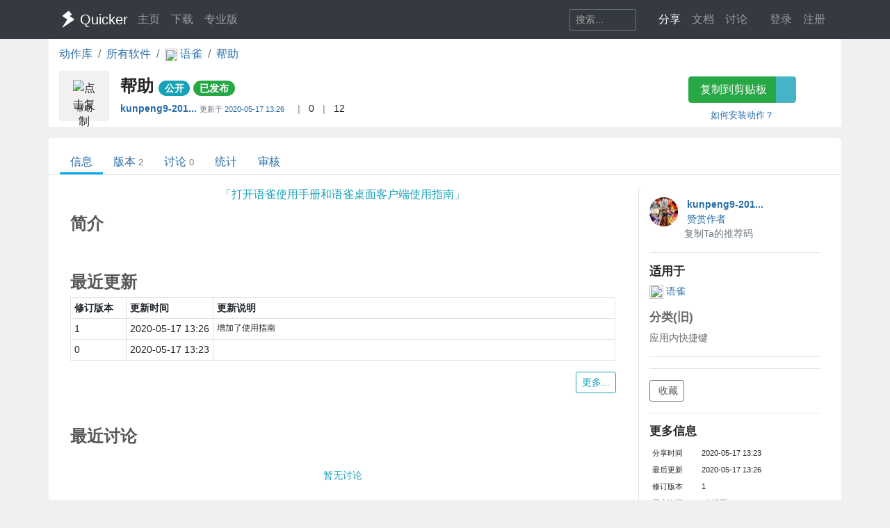

--- FILE ---
content_type: text/html; charset=utf-8
request_url: https://getquicker.net/Sharedaction?code=ff84afd0-7d30-4fc7-f2c4-08d7f9a7812a
body_size: 9212
content:
<!DOCTYPE html>
<html lang="zh-CN" style="height: 100%">
<head>
    <meta charset="utf-8" />
    <meta name="viewport" content="width=device-width, initial-scale=1.0" />
    <title>帮助 - by kunpeng9-2018-12-25 - 动作信息 - Quicker</title>
    <script>
        // 防止主题切换闪烁，在页面加载前立即应用主题
        (function() {
            var theme = localStorage.getItem('quicker-theme') || 'auto';
            var effectiveTheme = theme;
            if (theme === 'auto') {
                effectiveTheme = window.matchMedia && window.matchMedia('(prefers-color-scheme: dark)').matches ? 'dark' : 'light';
            }
            document.documentElement.setAttribute('data-theme', effectiveTheme);
            
            // 如果是暗色模式，添加一个样式标签来处理常见的内联样式
            if (effectiveTheme === 'dark') {
                var style = document.createElement('style');
                style.id = 'dark-mode-inline-fix';
                style.textContent = '[style*="background-color: #E0E0E0"],[style*="background-color:#E0E0E0"],[style*="background-color: #e0e0e0"],[style*="background-color:#e0e0e0"]{background-color:#16213e!important}[style*="background-color: #F0F0F0"],[style*="background-color:#F0F0F0"],[style*="background-color: #f0f0f0"],[style*="background-color:#f0f0f0"]{background-color:#0f3460!important}[style*="background-color: white"],[style*="background-color:#fff"],[style*="background-color: #fff"],[style*="background-color:#FFF"],[style*="background-color: #FFF"],[style*="background-color:#ffffff"],[style*="background-color: #ffffff"],[style*="background-color: #FFFFFF"],[style*="background-color:#FFFFFF"]{background-color:#1f1f3d!important}';
                document.head.appendChild(style);
            }
        })();
    </script>
    <!-- Meta -->
<meta http-equiv="X-UA-Compatible" content="IE=edge">
<meta name="description" content="Quicker，Windows效率工具。快速触发 + 自动化。">
<meta name="keywords" content="Windows效率工具,快捷面板,界面操作自动化,模拟按键,Quicker,鼠标手势,轮盘菜单，组合动作,热盒菜单,饼菜单,软件,轻量RPA工具" />


<link rel="stylesheet" href="https://libs.getquicker.cn/npm/bootstrap@4.6.0/dist/css/bootstrap.min.css" >
<link rel="stylesheet" href="https://libs.getquicker.cn/npm/animate.css@3.7.2/animate.min.css" >
<link rel="stylesheet" href="https://files.getquicker.net/_sitefiles/www/libs/fontawesome/5.13.0/css/all.min.css" />
<link rel="stylesheet" href="https://libs.getquicker.cn/npm/summernote@0.8.20/dist/summernote-bs4.min.css">
<link rel="stylesheet" href="https://libs.getquicker.cn/npm/lity@2.4.1/dist/lity.min.css">
<link rel="stylesheet" href="https://libs.getquicker.cn/npm/tocbot@4.27.19/dist/tocbot.css">





<link id="theme-style" rel="stylesheet" href="/assets/css/theme-4.css">
<link id="stylesheet" rel="stylesheet" href="/assets/css/site.css?v=3Ffi3b2tP0hCB7P19kKEfWOMHt1j3zJzrFXQnd5A-Rw">
    
    
<!-- include summernote css/js -->
<style>
    .action-detail p {
        margin-bottom: 0.3em;
    }

    .reply-body p {
        margin-bottom: 0.3em;
    }

    .reply {
        font-size: 0.9rem;
        color: var(--text-secondary);
    }

        .reply .blockquote {
            font-size: 0.8rem;
            color: var(--text-muted);
            border-left: 1px solid var(--border-color);
            padding-left: 8px;
        }

            .reply .blockquote p {
                margin-bottom: 0.3em;
            }

            .reply .blockquote img {
                display: none;
            }

    img {
        max-width: 99% !important;
    }

    .post img {
        max-height: 400px !important;
        border: 1px solid var(--border-color);
    }

    h5 {
        /*border-bottom: 1px solid var(--border-light);*/
        font-size: 1.2em;
        font-weight: bolder;
        margin-bottom: 0.5em;
        margin-top: 1em;
    }

    p {
        margin-bottom: 0.3em;
    }

    .font14 {
        font-size: 14px;
    }

    .reply-quote {
        border-left: 1px solid var(--border-color);
        padding-left: 5px;
        font-size: 0.85em;
        color: var(--text-muted);
        max-height: 100px;
        overflow: hidden;
        margin-bottom: 5px;
    }



        .reply-quote img {
            max-height: 100px;
        }

    .avatar {
        max-width: 24px;
        opacity: 1;
    }

    .thread, .post {
        border-bottom: 1px solid var(--border-light);
        padding: 0.7rem 0px;
    }

        .thread:hover {
            background-color: var(--bg-card);
        }

    .threadlist > .thread:last-child,
    .postlist > .post:last-child {
        border-bottom: 0px;
    }

    .main-panel {
        overflow-x: hidden;
    }

        .main-panel section {
            margin-bottom: 25px;
        }

            .main-panel section h4 {
                font-weight: bold;
                color: var(--text-secondary);
            }

    a.anchor {
        display: block;
        position: relative;
        top: -200px;
        visibility: hidden;
    }
</style>

    <style>
        body {
            background-color: var(--bg-tertiary);
        }
    </style>
    



    
        <script>
            var _hmt = _hmt || [];
            (function () {
                var hm = document.createElement("script");
                hm.src = "https://hm.baidu.com/hm.js?7bab827f502b0ce36fc1dce2b3656412";
                var s = document.getElementsByTagName("script")[0];
                s.parentNode.insertBefore(hm, s);
            })();
        </script>
    
    <link rel="apple-touch-icon" href="/quicker_square.png" />
    <link rel="shortcut icon" href="/favicon.ico" type="image/x-icon">
    <link rel="icon" type="image/png" href="/quicker_round.png">
</head>
<body class="" style="height: 100%;">


    <nav class="navbar fixed-top  navbar-expand-lg navbar-dark bg-dark ">
        <div class="container">
            <button class="navbar-toggler" type="button" data-toggle="collapse" data-target="#navbar-collapse" aria-controls="navbar-collapse" aria-expanded="false" aria-label="Toggle navigation">
                <span class="navbar-toggler-icon"></span>
            </button>

            <a class="navbar-brand align-middle d-flex align-items-center" href="/">
                <img id="logo-image" class="logo-image align-middle" src="/quicker_white.svg" alt="Logo" style="max-height: 26px">
                <span class="pl-1 mr-3">Quicker</span>
            </a>

            <div class="navbar-collapse collapse justify-content-between" id="navbar-collapse">
                <ul class="navbar-nav navbar-nav">
                    <li class="nav-item">
                        <a class="nav-link" href="/" title="打开主页">
                            <i class="fas fa-fw fa-home"></i>
                            主页
                        </a>
                    </li>
                    <li class="nav-item">
                        <a class="nav-link" title="下载Quicker软件和客户端" href="/Download">
                            <i class="fas fa-fw fa-download"></i>
                            下载
                        </a>
                    </li>
                    <li class="nav-item">
                        <a class="nav-link " href="/pricing">
                            <i class="fas fa-fw fa-shopping-cart"></i>
                            专业版
                        </a>
                    </li>
                </ul>
                <ul class="nav navbar-nav">
                    <li class="nav-item mr-4 d-flex align-items-center">
                        <form class="form-inline" method="get" action="/Search">
                            <div class="input-group input-group-sm">
                                <input type="text" name="keyword" placeholder="搜索..." title="搜索Quicker网站的内容" class="search-box form-control  border-secondary" style="border-right:0;" />
                                <div class="input-group-append">
                                    <button class="btn btn-outline-secondary" type="submit" title="搜索" style="border-left:0;">
                                        <i class="fas fa-fw fa-search"></i>
                                    </button>
                                </div>
                            </div>
                        </form>
                    </li>



                    <li class="nav-item dropdown">
                        <a class="nav-link dropbtn" title="动作库" data-toggle="tooltip" data-placement="left" href="/Share">
                            <i class="fas fa-fw fa-th-large"></i>
                            <span class="d-inline ">分享</span>
                        </a>
                        <div class="dropdown-content" aria-labelledby="navbarDropdownMenuLink">
                            <a class="dropdown-item" title="动作库首页" data-toggle="tooltip" data-placement="right" href="/Share">
                                <i class="fal fa-fw fa-th-large"></i>
                                动作库
                            </a>
                            <a class="dropdown-item" title="分享具有特定功能的程序块" data-toggle="tooltip" data-placement="right" href="/Share/SubPrograms">
                                <i class="fal fa-fw fa-cube"></i>
                                子程序
                            </a>
                            <a class="dropdown-item" title="将普通按键组合变成快捷键" data-toggle="tooltip" data-placement="right" href="/Share/PowerKeys">
                                <i class="fal fa-fw  fa-keyboard"></i>
                                扩展热键
                            </a>
                            <a class="dropdown-item" title="输入缩写字符触发操作" data-toggle="tooltip" data-placement="right" href="/Share/TextCommands">
                                <i class="fal fa-fw  fa-ad"></i>
                                文本指令
                            </a>
                            <a class="dropdown-item" title="" data-toggle="tooltip" data-placement="right" href="/Share/ActionLists">
                                <i class="fal fa-fw  fa-clipboard-list"></i>
                                动作单
                            </a>
                            <a class="dropdown-item" title="" data-toggle="tooltip" data-placement="right" href="/Exe">
                                <i class="fal fa-fw  fa-window"></i>
                                应用程序
                            </a>
                        </div>
                    </li>

                    <li class="nav-item dropdown">
                        <a class="nav-link dropbtn" title="文档" data-toggle="tooltip" data-placement="right" href="/KC">
                            <i class="fas fa-fw fa-books"></i>
                            <span class="d-inline ">文档</span>
                        </a>
                        <div class="dropdown-content" aria-labelledby="navbarDropdownMenuLink">
                            <a class="dropdown-item" title="文档中心首页" data-toggle="tooltip" data-placement="right" href="/KC">
                                <i class="fal fa-fw fa-home"></i>
                                文档中心首页
                            </a>
                            <a class="dropdown-item" title="软件的设置和使用" data-toggle="tooltip" data-placement="right" href="/KC/Manual">
                                <i class="fal fa-fw  fa-book "></i>
                                软件使用手册
                            </a>
                            <a class="dropdown-item" title="组合动作开发参考" data-toggle="tooltip" data-placement="right" href="/KC/Help">
                                <i class="fal fa-fw  fa-pencil-ruler "></i>
                                组合动作开发
                            </a>
                            <a class="dropdown-item" title="经验分享文章" data-toggle="tooltip" data-placement="right" href="/KC/Kb">
                                <i class="fal fa-fw  fa-book-open "></i>
                                知识库
                            </a>
                            <a class="dropdown-item" title="详细版本更新历史" data-toggle="tooltip" data-placement="right" href="/Help/Versions">
                                <i class="fal fa-fw  fa-history "></i>
                                版本更新
                            </a>
                            <a class="dropdown-item" title="版本更新内容归档" data-toggle="tooltip" data-placement="right" href="/KC/Versions">
                                <i class="fal fa-fw  fa-history "></i>
                                版本更新(归档)
                            </a>
                            <a class="dropdown-item" title="可能会遇到的异常情况" data-toggle="tooltip" data-placement="right" href="/Help/Errors">
                                <i class="fal fa-fw  fa-exclamation-triangle "></i>
                                异常反馈
                            </a>
                        </div>
                    </li>
                    <li class="nav-item">
                        <a class="nav-link" title="讨论区" data-toggle="tooltip" data-placement="bottom" href="/QA">
                            <i class="fas fa-fw fa-comments-alt"></i>
                            <span class="d-inline">讨论</span>
                        </a>
                    </li>
                    <li class="nav-item">
                        <a class="nav-link" title="外观设置分享" data-toggle="tooltip" data-placement="bottom" href="/Skins">
                            <i class="fas fa-fw fa-tshirt"></i>
                            <span class="d-inline d-lg-none">外观</span>
                        </a>
                    </li>
                    


    <li class="nav-item">
        <a class="nav-link" data-toggle="tooltip" data-placement="bottom" href="/Identity/Account/Login">
            <i class="fas fa-sign-in"></i> 登录
        </a>
    </li>
    <li class="nav-item"><a class="nav-link" href="/Identity/Account/Register">注册</a></li>



                </ul><!--//nav-->

            </div><!--//navabr-collapse-->
        </div>
    </nav>



    <div class="body-wrapper" style="position: relative">
        

<div class="container bg-white pb-2  rounded-bottom">
    <nav aria-label="breadcrumb">
        <ol class="breadcrumb bg-white  pl-0 mb-0">
            <li class="breadcrumb-item"><a href="/Share">动作库</a></li>
            <li class="breadcrumb-item"><a href="/Exe">所有软件</a></li>
            <li class="breadcrumb-item">
                <a href="/Exe/3569/Actions">
                    <img src="https://files.getquicker.net/_icons/C830BB02104F447CF171EA73A02219440F7841FA.png" style="width: 18px; height: 18px; vertical-align:middle" />
                    <span>
                        语雀
                    </span>
                </a>
            </li>


            <li class="breadcrumb-item active" aria-current="page">
                <a href="/Sharedaction?code=ff84afd0-7d30-4fc7-f2c4-08d7f9a7812a">
                    帮助
                </a>
            </li>
        </ol>
    </nav>

    <div class="row">
    <div class="col-12 col-md-9 d-flex">
        <div class="action-item align-middle" sharedAction="ff84afd0-7d30-4fc7-f2c4-08d7f9a7812a" title="点击复制">
            
                <img class="action-icon" src="https://files.getquicker.net/_icons/9D66AEFE467B089C97DDEE2ACCA22DADF1945BE6.png" style="height: 32px;width:32px;cursor: pointer" title="点击复制" sharedAction="ff84afd0-7d30-4fc7-f2c4-08d7f9a7812a" />

            <div class="action-title" title="打开语雀使用手册和语雀桌面客户端使用指南">帮助</div>
        </div>
        <div class="pl-3 pt-0 flex-grow-1">
            <h4 class="align-middle font-weight-bold mt-2">
                帮助
                <small>
                        <span class="badge badge-pill badge-info">公开</span>


                   


                        <a class="badge badge-pill badge-success" title="审核状态：已通过审核并在动作库中列出" href="/Share/Actions/ReviewRecords?code=ff84afd0-7d30-4fc7-f2c4-08d7f9a7812a">已发布</a>
                   
                </small>

            </h4>

            <div class="font14">
                <span class=""  data-toggle="tooltip">

                    <strong title="分享人">
                            <a class="user-link user-pro" href="/User/9620/kunpeng9-2018-12-25">
        kunpeng9-201...
       
       
       
    </a>

                    </strong>
                        <span class="small text-secondary mr-2">
                            更新于
                            <a class="mt-2 mb-2" title="2020/5/17 13:26:32  查看更新历史" href="/Share/Actions/Versions?code=ff84afd0-7d30-4fc7-f2c4-08d7f9a7812a">
                                2020-05-17 13:26
                            </a>
                        </span>


                </span>

                <span class="text-black-50 ml-2 mr-2">|</span>
                <span title="查看点赞数量。<br/>请在网页右边为Ta点赞加油~" data-html="true"  data-toggle="tooltip">
                    <i class="fas fa-thumbs-up text-secondary fa-fw"></i>
                    0
                </span>
                
                
                <span class="text-black-50 ml-2 mr-2">|</span>
                <span title="安装数量，每日更新" data-toggle="tooltip">
                    <i class="fas fa-user text-secondary fa-fw"></i>
                    12
                </span>
            </div>
            <div class="pt-2 text-secondary">
            </div>
        </div>
    </div>
    <div class="col-12 col-md-3 text-center">
        <div class="">
            <div class="btn-group  mb-2 mt-2">
                <button id="btnCopyToClipboard" class="btn btn-success" sharedAction="ff84afd0-7d30-4fc7-f2c4-08d7f9a7812a" data-toggle="tooltip" data-placement="bottom" title="将动作网址复制到剪贴板。然后请在面板窗口的空白按钮上右键粘贴分享的动作。">
                    <i class="fas fa-copy mr-1"></i>
                    复制到剪贴板
                </button>
                <a href="quicker:previewaction:ff84afd0-7d30-4fc7-f2c4-08d7f9a7812a" title="预览动作定义。" class="btn btn-info" style="opacity: 0.8" data-toggle="tooltip" data-placement="bottom">
                    <i class="fal fa-search-plus  mr-1"></i>
                </a>
            </div>
            <small class="d-block">
                <a href="https://getquicker.net/kc/manual/doc/install-action" target="_blank">如何安装动作？</a>
            </small>
        </div>
    </div>
</div>
</div>
<div class="mt-3  container bg-white rounded-top" style="min-height: 75vh; position: relative; padding-top: 1px">
    



<div class="line-nav-tabs mt-3 mb-3 justify-content-start border-bottom pl-3" style="margin-left: -15px; margin-right: -15px;">
        <div class="nav-item">
            <a class="nav-link active" href="/Sharedaction?code=ff84afd0-7d30-4fc7-f2c4-08d7f9a7812a">信息</a>
        </div>
        <div class="nav-item">
            <a class="nav-link " href="/Share/Actions/Versions?code=ff84afd0-7d30-4fc7-f2c4-08d7f9a7812a">版本<span class='text-black-50 ml-1 small'>2</span></a>
        </div>
        <div class="nav-item">
            <a class="nav-link " href="/Share/Actions/Topics?code=ff84afd0-7d30-4fc7-f2c4-08d7f9a7812a">讨论<span class='text-black-50 ml-1 small'>0</span></a>
        </div>
        <div class="nav-item">
            <a class="nav-link " href="/Share/Actions/Stat?code=ff84afd0-7d30-4fc7-f2c4-08d7f9a7812a">统计</a>
        </div>
        <div class="nav-item">
            <a class="nav-link " href="/Share/Actions/ReviewRecords?code=ff84afd0-7d30-4fc7-f2c4-08d7f9a7812a">审核</a>
        </div>
</div>


    
<div class="container pb-3 mt-3">
    <div class="row align-content-between font14 ">

        <div class="col-12 col-md-3  order-md-last  bg-white rounded pb-4 pt-3 border-left">




            <div class="d-flex align-middle">
    <div class="mr-2 flex-shrink-0">
        

    <img src="https://thirdwx.qlogo.cn/mmopen/vi_32/DYAIOgq83epPlB2RC44NCxjn608J09pNXhJ7iboyEib5a6OIRpEfZaZlhUdFqlyqkNKxsIGjiam7H7UMrSpBOxVLQ/132" style="width: 3em; height: 3em ; " class="avatar no-lity" />

    </div>
    <div class="flex-grow-1">
        <div class="font-weight-bold ml-1" title="作者">
                <a class="user-link user-pro" href="/User/9620/kunpeng9-2018-12-25">
        kunpeng9-201...
       
       
       
    </a>

        </div>
        
        
       

            <div>
                <a data-lity data-lity-desc="赞赏作者" href="/DonateAuthor?serial=9620&amp;nickname=kunpeng9-2018-12-25">
                    <i class="text-warning fa-fw fas fa-badge-dollar mr-1"></i>赞赏作者
                </a>
            </div>
        
            <a data-toggle="tooltip" data-placement="bottom" data-copy="9620-7065" title="如果TA的动作帮助了你，可以在首次购买专业版时使用TA的推荐码，双方都可获赠90天专业版时长。（点击复制）" class="font14 mr-4 text-secondary cursor-pointer">
                <i class="fal fa-copy fa-fw" ></i> 复制Ta的推荐码
            </a>
        

    </div>
</div>



<hr />
<h5>适用于</h5>
<div>
    <a href="/Exe/3569/Actions">
        <img src="https://files.getquicker.net/_icons/C830BB02104F447CF171EA73A02219440F7841FA.png" style="width: 20px; height: 20px" />
        语雀
    </a>
    
     
    

    

</div>

<div style="opacity:0.7">
<h5>分类(旧)</h5>
        <span class="">
            <i class="fas fa-keyboard"></i>
            应用内快捷键
        </span>
</div>





<hr />
<div>


    <div>
    </div>


</div>




<hr />
<div>
    <div>
        <a id="lnkAddToActionList1" class="btn btn-sm btn-outline-secondary" data-lity data-lity-desc="收藏到动作单" href="/Share/ActionLists/AddToList?actionid=ff84afd0-7d30-4fc7-f2c4-08d7f9a7812a">
            <i class="fas fa-plus mr-1"></i> 收藏
        </a>
    </div>

</div>






<hr />
<h5>更多信息</h5>
<table class="table-sm small">

    <tr>
        <td>分享时间</td>
        <td>2020-05-17 13:23</td>
    </tr>
    <tr>
        <td>最后更新</td>
        <td>2020-05-17 13:26</td>
    </tr>
    <tr>
        <td>修订版本</td>
        <td>1</td>
    </tr>
    <tr>
        <td>用户许可</td>
        <td>-未设置-</td>
    </tr>
    <tr>
        <td>Quicker版本</td>
        <td>1.7.3</td>
    </tr>
    <tr>
        <td>动作大小</td>
        <td>837 B</td>
    </tr>
</table>



<hr />
<div class="">
    <div>
        <div>
            分享到
        </div>
        <div class="text-center">
            <a href="https://service.weibo.com/share/share.php?url=https%3A%2F%2Fgetquicker.net%2Fsharedaction%3Fcode%3Dff84afd0-7d30-4fc7-f2c4-08d7f9a7812a&amp;title=%23Quicker%E5%8A%A8%E4%BD%9C%23%E5%B8%AE%E5%8A%A9--%E6%89%93%E5%BC%80%E8%AF%AD%E9%9B%80%E4%BD%BF%E7%94%A8%E6%89%8B%E5%86%8C%E5%92%8C%E8%AF%AD%E9%9B%80%E6%A1%8C%E9%9D%A2%E5%AE%A2%E6%88%B7%E7%AB%AF%E4%BD%BF%E7%94%A8%E6%8C%87%E5%8D%97%20%E4%BD%9C%E8%80%85%3Akunpeng9-2018-12-25" title="分享到微博" target="_blank">
                <i class="fab fa-weibo fa-fw" style="font-size: 1.2em"></i>
            </a>

            <a href="javascript:return false;" id="btnWeixin" title="微信扫一扫" target="_blank">
                <i class="fab fa-weixin fa-fw" style="font-size: 1.2em"></i>
            </a>
            <a href="https://sns.qzone.qq.com/cgi-bin/qzshare/cgi_qzshare_onekey?url=https%3A%2F%2Fgetquicker.net%2Fsharedaction%3Fcode%3Dff84afd0-7d30-4fc7-f2c4-08d7f9a7812a&amp;sharesource=qzone&amp;title=%23Quicker%E5%8A%A8%E4%BD%9C%23%E5%B8%AE%E5%8A%A9&amp;pics=&amp;summary=%E6%89%93%E5%BC%80%E8%AF%AD%E9%9B%80%E4%BD%BF%E7%94%A8%E6%89%8B%E5%86%8C%E5%92%8C%E8%AF%AD%E9%9B%80%E6%A1%8C%E9%9D%A2%E5%AE%A2%E6%88%B7%E7%AB%AF%E4%BD%BF%E7%94%A8%E6%8C%87%E5%8D%97" title="分享到QQ空间" target="_blank">
                <i class="fab fa-qq fa-fw" style="font-size: 1.2em"></i>
            </a>
        </div>

    </div>

</div>

<hr class="mt-4" />
<div>
    <div class="text-center">
        <button title="举报恶意/危险动作" class="btn btn-light btn-sm" id="btnReport">
            <i class="fas fa-shield-alt text-danger mr-1"></i>举报恶意/危险动作
        </button>
    </div>
</div>




        </div>


        <div class="col-12 col-md-9 order-md-first pl-0 pr-0 pr-md-3 mt-3 mt-md-0">

            <div class="bg-white mt-0  pl-3  rounded pb-3 pr-3 main-panel" data-info="动作信息">


                    <div class="font16 text-info text-center mb-3" title="动作说明">「打开语雀使用手册和语雀桌面客户端使用指南」</div>
                <section>

                    <div class="d-flex justify-content-between">
                        <h4>简介</h4>

                    </div>





                </section>

                <section>
                    <h4 class="mt-5" id="action_changelog">最近更新</h4>

                    <table class="table table-bordered table-sm">
                        <tr>
                            <th style="width: 80px">
                                修订版本
                            </th>
                            <th style="width: 120px">
                                更新时间
                            </th>

                            <th>
                                更新说明
                            </th>
                        </tr>
                            <tr>
                                <td class="font14">
                                    1
                                </td>
                                <td class="font14 text-nowrap">
                                    <span title="20200517 13:26:32">
                                        2020-05-17 13:26
                                    </span>
                                </td>


                                <td class="font12">
                                    增加了使用指南
                                </td>
                            </tr>
                            <tr>
                                <td class="font14">
                                    0
                                </td>
                                <td class="font14 text-nowrap">
                                    <span title="20200517 13:23:25">
                                        2020-05-17 13:23
                                    </span>
                                </td>


                                <td class="font12">
                                    
                                </td>
                            </tr>
                    </table>
                    <div class="text-right">
                        <a class=" btn btn-sm btn-outline-info" title="查看更多更新历史" href="/Share/Actions/Versions?code=ff84afd0-7d30-4fc7-f2c4-08d7f9a7812a">
                            更多...
                        </a>
                    </div>
                </section>

                <section>
                    <h4 class="mt-5" id="action_changelog">最近讨论</h4>
                    <div class="">
                        
 


<div class="question-list">
    
        <div class="text-center text-info p-4">
            暂无讨论
        </div>
   
</div>


                    </div>

                    <div class="text-right">
                        <a class="mt-2 btn btn-sm btn-outline-info" title="查看更多讨论话题" href="/Share/Actions/Topics?code=ff84afd0-7d30-4fc7-f2c4-08d7f9a7812a">
                            更多...
                        </a>
                    </div>
                </section>


            </div>


        </div>

    </div>

</div>






</div>



    </div>

    <!-- ******FOOTER****** -->

<div class="footer">
    <div class="container ">
        <div class="row font14">
            <dl class="col-12 col-md-2">
                <dt class="mb-3">产品</dt>
                <dd><a href="/">主页</a></dd>
                <dd><a href="/Download">下载</a></dd>
                <dd><a href="/pricing">专业版</a></dd>
            </dl>
            <dl class="col-12 col-md-2">
                <dt class="mb-3">文档</dt>
                <dd><a href="/KC/Manual">使用文档</a></dd>
                <dd><a href="/KC/Help">组合动作开发</a></dd>
                <dd><a href="/KC/Kb">知识库</a></dd>
                <dd><a href="/KC/Versions">版本历史</a></dd>
                <dd><a href="https://www.yuque.com/gpzy/quicker" title="网友 @瓜皮之牙 的分享内容">瓜皮学堂 <i class="fal fa-external-link"></i></a></dd>
            </dl>
            <dl class="col-12 col-md-2">
                <dt class="mb-3">分享</dt>
                <dd><a href="/Share">动作库</a></dd>
                <dd><a href="/Share/SubPrograms">子程序</a></dd>
                <dd><a href="/Skins">外观</a></dd>
            </dl>

            <dl class="col-12 col-md-2">
                <dt class="mb-3">交流</dt>
                <dd><a href="/QA">问答讨论区</a></dd>
                <dd><a href="https://github.com/cuiliang/quicker/issues">Github Issues</a></dd>
                <dd><a href="https://getquicker.net/KC/Kb/Article/904" target="_blank" title="QQ群"><i class="fab fa-qq"></i> QQ群</a></dd>
                <dd></dd>
            </dl>
            <dl class="col-12 col-md-2">
                <dt class="mb-3">关注</dt>
                <dd><a href="https://weibo.com/cuiliang123" target="_blank" title="cuiliangbj的微博"> <i class="fab fa-weibo mr-1"></i>CL的微博</a></dd>
                <dd class="mt-1">
                    <a href="/assets/quicker/WeiXin2022.jpg" class="font12" data-lity="/assets/quicker/WeiXin2022.jpg">微信订阅号</a>
                    <br/>
                    <img src="/assets/quicker/WeiXin2022.jpg" class="mt-1" style="width: 80px" title="微信订阅号"/>
                </dd>
               
            </dl>
            <dl class="col-12 col-md-2">
                <dt class="mb-3">条款</dt>
                <dd><a href="/Privacy">隐私政策</a></dd>
                <dd><a class="cursor-pointer" id="reportPage">
                    <i class="fas fa-shield-alt fa-fw mr-1"></i>报告不良信息
                </a></dd>

            </dl>
        </div>
        <div class="row">
            <div class="col text-center text-secondary">
                <span>Copyright &copy; 北京立迩合讯科技有限公司</span>  •  <a href="https://beian.miit.gov.cn" class="text-secondary">京ICP备09022189号-8</a>
                •  <a href="http://www.beian.gov.cn/portal/registerSystemInfo?recordcode=11010502053266" class="text-secondary" target="_blank"><img src="https://www.beian.gov.cn/img/ghs.png" style="width:16;height:16;vertical-align: text-top;" class="mr-1" />京公网安备 11010502053266号</a>
                <div class="theme-switcher-footer d-inline-block ml-3">
                    <div class="theme-dropdown">
                        <button class="theme-btn" title="切换主题">
                            <i class="fas fa-adjust"></i>
                            <span class="theme-text">自动</span>
                        </button>
                        <div class="theme-menu">
                            <div class="theme-option" data-theme="light">
                                <i class="fas fa-sun"></i>
                                <span>亮色</span>
                            </div>
                            <div class="theme-option" data-theme="dark">
                                <i class="fas fa-moon"></i>
                                <span>暗色</span>
                            </div>
                            <div class="theme-option active" data-theme="auto">
                                <i class="fas fa-adjust"></i>
                                <span>跟随系统</span>
                            </div>
                        </div>
                    </div>
                </div>
            </div>
        </div>
    </div>

</div><!--//footer-->

    <div class="alert alert-success alert-dismissible fade text-center shadow " role="alert" id="copySuccessAlert" style="display: none; position: fixed; top: 270px; left: 50%; transform: translate(-50%, 0); width: 70%; max-width: 600px;z-index: 100  ">
        已复制到剪贴板，请在Quicker面板的空白按钮上点右键粘贴。
    </div>

    <div class="alert alert-success alert-dismissible fade text-center shadow " role="alert" id="commonCopySuccessAlert" style="display: none; position: fixed; top: 270px; left: 50%; transform: translate(-50%, 0); width: 70%; max-width: 600px;z-index: 100 ">
        已复制到剪贴板。
    </div>


    

    <!-- Javascript -->

<script src="https://libs.getquicker.cn/npm/jquery@3.4.1/dist/jquery.min.js"></script>
<script src="https://libs.getquicker.cn/npm/popper.js@1.16.1/dist/umd/popper.min.js"></script>
<script src="https://libs.getquicker.cn/npm/bootstrap@4.6.0/dist/js/bootstrap.min.js"></script>
<script src="https://libs.getquicker.cn/npm/ismobilejs@1.1.1/dist/isMobile.min.js"></script>
<script src="https://libs.getquicker.cn/npm/jquery.easing@1.4.1/jquery.easing.min.js"></script>

<script type="text/javascript" src="https://libs.getquicker.cn/npm/jquery-inview@1.1.2/jquery.inview.min.js"></script>
<script type="text/javascript" src="https://libs.getquicker.cn/npm/jquery.scrollto@2.1.3/jquery.scrollTo.min.js"></script>
<script src="https://libs.getquicker.cn/npm/summernote@0.8.20/dist/summernote-bs4.min.js"></script>
<script src="https://libs.getquicker.cn/npm/summernote@0.8.20/dist/lang/summernote-zh-CN.js"></script>
<script src="https://libs.getquicker.cn/npm/lity@2.4.1/dist/lity.min.js"></script>
<script src="https://libs.getquicker.cn/npm/axios@0.19.2/dist/axios.min.js"></script>
<script src="https://libs.getquicker.cn/npm/tocbot@4.27.19/dist/tocbot.min.js"></script>
<script src="https://libs.getquicker.cn/npm/vue@2.6.14/dist/vue.min.js"></script>





    <script>
    var g_isUserLoggedIn = false;
    </script>
    
    <script src="/js/theme-switcher.js?v=ZnyOJZ8evF3HXAqdvOP2bVLz_WXNacV7fOge9AqeTtU"></script>
    <script src="/js/site.js?v=dfvMiP2lumfLrH1txU6Lvj1XGH0fbAorMIJTrAs3xBY"></script>
    
    
    <script src="/js/dark_helper.js"></script>
<script>
    var isLoggedIn = false;
    var actionId = 'ff84afd0-7d30-4fc7-f2c4-08d7f9a7812a';


    $('#btnWeixin').popover({
        content:
            "<img src='/service/qrcode?code=https%3A%2F%2Fgetquicker.net%2Fsharedaction%3Fcode%3Dff84afd0-7d30-4fc7-f2c4-08d7f9a7812a&pixelsPerModule=2' />",
        html: true,
        placement: 'bottom',
        title: '微信扫一扫',
        trigger: 'hover'
    });

    $('#btnReport').click(function() {

        if (!isLoggedIn) {
            alert('请先登录。');
            window.location = '/identity/account/login?ReturnUrl=' +
                encodeURIComponent(window.location.pathname + window.location.search);
        } else {
            showFrameModal("举报动作", '/report?type=SharedAction&id=' + actionId + '&url=' + encodeURIComponent(window.location));
        }
    });

    // 修复用户文字中的暗色
    document.addEventListener('DOMContentLoaded', function() {
        const isDarkMode = document.documentElement.getAttribute('data-theme') === 'dark';
        if (isDarkMode) {
            const container = document.querySelector('.action-detail');
            fixUserColorsWithContrast(container);
        }
    });
</script>


            <script>
                changeFavicon('https://files.getquicker.net/_icons/9D66AEFE467B089C97DDEE2ACCA22DADF1945BE6.png');
            </script>


    <div class="modal fade " tabindex="-1" role="dialog" aria-labelledby="myExtraLargeModalLabel" aria-hidden="true" id="modalWindow">
        <div class="modal-dialog modal-xl">
            <div class="modal-content">
                <iframe style="max-height: 80vw; min-height: 60vh; width: 100%;" id="modalIFrame" onload="resizeIframe && resizeIframe(this)"></iframe>
            </div>
        </div>
    </div>

</body>
</html>
